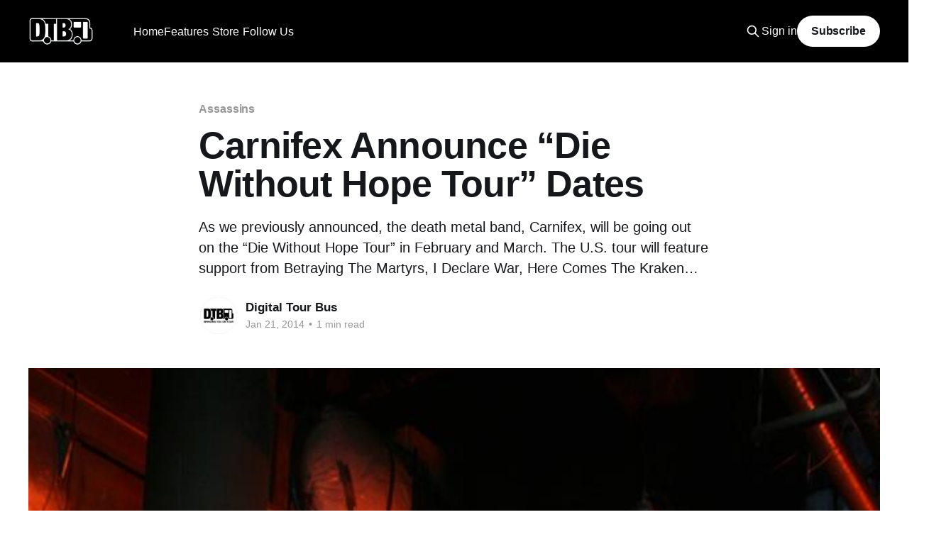

--- FILE ---
content_type: text/html; charset=utf-8
request_url: https://www.google.com/recaptcha/api2/aframe
body_size: 266
content:
<!DOCTYPE HTML><html><head><meta http-equiv="content-type" content="text/html; charset=UTF-8"></head><body><script nonce="eZIGv6RoylvlqLQsR2ussA">/** Anti-fraud and anti-abuse applications only. See google.com/recaptcha */ try{var clients={'sodar':'https://pagead2.googlesyndication.com/pagead/sodar?'};window.addEventListener("message",function(a){try{if(a.source===window.parent){var b=JSON.parse(a.data);var c=clients[b['id']];if(c){var d=document.createElement('img');d.src=c+b['params']+'&rc='+(localStorage.getItem("rc::a")?sessionStorage.getItem("rc::b"):"");window.document.body.appendChild(d);sessionStorage.setItem("rc::e",parseInt(sessionStorage.getItem("rc::e")||0)+1);localStorage.setItem("rc::h",'1768913730770');}}}catch(b){}});window.parent.postMessage("_grecaptcha_ready", "*");}catch(b){}</script></body></html>